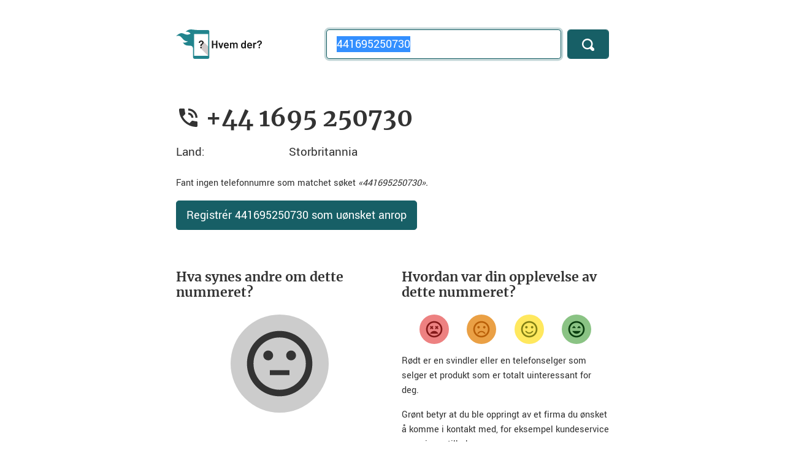

--- FILE ---
content_type: text/css; charset=UTF-8
request_url: https://cusdis.com/js/style.css
body_size: 1558
content:
/*! tailwindcss v2.2.19 | MIT License | https://tailwindcss.com *//*! modern-normalize v1.1.0 | MIT License | https://github.com/sindresorhus/modern-normalize */*,:before,:after{box-sizing:border-box}html{-moz-tab-size:4;-o-tab-size:4;tab-size:4}html{line-height:1.15;-webkit-text-size-adjust:100%}body{margin:0}body{font-family:system-ui,-apple-system,Segoe UI,Roboto,Helvetica,Arial,sans-serif,"Apple Color Emoji","Segoe UI Emoji"}hr{height:0;color:inherit}abbr[title]{-webkit-text-decoration:underline dotted;text-decoration:underline dotted}b,strong{font-weight:bolder}code,kbd,samp,pre{font-family:ui-monospace,SFMono-Regular,Consolas,Liberation Mono,Menlo,monospace;font-size:1em}small{font-size:80%}sub,sup{font-size:75%;line-height:0;position:relative;vertical-align:baseline}sub{bottom:-.25em}sup{top:-.5em}table{text-indent:0;border-color:inherit}button,input,optgroup,select,textarea{font-family:inherit;font-size:100%;line-height:1.15;margin:0}button,select{text-transform:none}button,[type=button]{-webkit-appearance:button}::-moz-focus-inner{border-style:none;padding:0}legend{padding:0}progress{vertical-align:baseline}::-webkit-inner-spin-button,::-webkit-outer-spin-button{height:auto}::-webkit-search-decoration{-webkit-appearance:none}::-webkit-file-upload-button{-webkit-appearance:button;font:inherit}summary{display:list-item}blockquote,dl,dd,h1,h2,h3,h4,h5,h6,hr,figure,p,pre{margin:0}button{background-color:transparent;background-image:none}fieldset{margin:0;padding:0}ol,ul{list-style:none;margin:0;padding:0}html{font-family:ui-sans-serif,system-ui,-apple-system,BlinkMacSystemFont,Segoe UI,Roboto,Helvetica Neue,Arial,Noto Sans,sans-serif,"Apple Color Emoji","Segoe UI Emoji",Segoe UI Symbol,"Noto Color Emoji";line-height:1.5}body{font-family:inherit;line-height:inherit}*,:before,:after{box-sizing:border-box;border-width:0;border-style:solid;border-color:currentColor}hr{border-top-width:1px}img{border-style:solid}textarea{resize:vertical}input::-moz-placeholder,textarea::-moz-placeholder{opacity:1;color:#9ca3af}input::placeholder,textarea::placeholder{opacity:1;color:#9ca3af}button{cursor:pointer}table{border-collapse:collapse}h1,h2,h3,h4,h5,h6{font-size:inherit;font-weight:inherit}a{color:inherit;text-decoration:inherit}button,input,optgroup,select,textarea{padding:0;line-height:inherit;color:inherit}pre,code,kbd,samp{font-family:ui-monospace,SFMono-Regular,Menlo,Monaco,Consolas,Liberation Mono,Courier New,monospace}img,svg,video,canvas,audio,iframe,embed,object{display:block;vertical-align:middle}img,video{max-width:100%;height:auto}*,:before,:after{--tw-border-opacity: 1;border-color:rgba(229,231,235,var(--tw-border-opacity))}.my-2{margin-top:.5rem;margin-bottom:.5rem}.my-4{margin-top:1rem;margin-bottom:1rem}.my-8{margin-top:2rem;margin-bottom:2rem}.mt-4{margin-top:1rem}.mr-2{margin-right:.5rem}.mb-2{margin-bottom:.5rem}.mb-4{margin-bottom:1rem}.block{display:block}.flex{display:flex}.table{display:table}.grid{display:grid}.h-24{height:6rem}.w-full{width:100%}@-webkit-keyframes spin{to{transform:rotate(360deg)}}@keyframes spin{to{transform:rotate(360deg)}}@-webkit-keyframes ping{75%,to{transform:scale(2);opacity:0}}@keyframes ping{75%,to{transform:scale(2);opacity:0}}@-webkit-keyframes pulse{50%{opacity:.5}}@keyframes pulse{50%{opacity:.5}}@-webkit-keyframes bounce{0%,to{transform:translateY(-25%);-webkit-animation-timing-function:cubic-bezier(.8,0,1,1);animation-timing-function:cubic-bezier(.8,0,1,1)}50%{transform:none;-webkit-animation-timing-function:cubic-bezier(0,0,.2,1);animation-timing-function:cubic-bezier(0,0,.2,1)}}@keyframes bounce{0%,to{transform:translateY(-25%);-webkit-animation-timing-function:cubic-bezier(.8,0,1,1);animation-timing-function:cubic-bezier(.8,0,1,1)}50%{transform:none;-webkit-animation-timing-function:cubic-bezier(0,0,.2,1);animation-timing-function:cubic-bezier(0,0,.2,1)}}.grid-cols-1{grid-template-columns:repeat(1,minmax(0,1fr))}.grid-cols-2{grid-template-columns:repeat(2,minmax(0,1fr))}.items-center{align-items:center}.gap-4{gap:1rem}.rounded{border-radius:.25rem}.border,.dark .dark\:border{border-width:1px}.border-l-2{border-left-width:2px}.border-gray-200{--tw-border-opacity: 1;border-color:rgba(229,231,235,var(--tw-border-opacity))}.dark .dark\:border-gray-100{--tw-border-opacity: 1;border-color:rgba(243,244,246,var(--tw-border-opacity))}.bg-transparent{background-color:transparent}.bg-gray-100{--tw-bg-opacity: 1;background-color:rgba(243,244,246,var(--tw-bg-opacity))}.bg-gray-200{--tw-bg-opacity: 1;background-color:rgba(229,231,235,var(--tw-bg-opacity))}.bg-blue-500{--tw-bg-opacity: 1;background-color:rgba(59,130,246,var(--tw-bg-opacity))}.dark .dark\:bg-transparent{background-color:transparent}.dark .dark\:bg-gray-500{--tw-bg-opacity: 1;background-color:rgba(107,114,128,var(--tw-bg-opacity))}.p-2{padding:.5rem}.px-1{padding-left:.25rem;padding-right:.25rem}.px-2{padding-left:.5rem;padding-right:.5rem}.px-4{padding-left:1rem;padding-right:1rem}.py-0{padding-top:0;padding-bottom:0}.py-1{padding-top:.25rem;padding-bottom:.25rem}.py-2{padding-top:.5rem;padding-bottom:.5rem}.py-0\.5{padding-top:.125rem;padding-bottom:.125rem}.pl-4{padding-left:1rem}.text-center{text-align:center}.text-xs{font-size:.75rem;line-height:1rem}.text-sm{font-size:.875rem;line-height:1.25rem}.font-medium{font-weight:500}.font-bold{font-weight:700}.text-white{--tw-text-opacity: 1;color:rgba(255,255,255,var(--tw-text-opacity))}.text-gray-500{--tw-text-opacity: 1;color:rgba(107,114,128,var(--tw-text-opacity))}.text-gray-900{--tw-text-opacity: 1;color:rgba(17,24,39,var(--tw-text-opacity))}.dark .dark\:text-gray-100{--tw-text-opacity: 1;color:rgba(243,244,246,var(--tw-text-opacity))}.dark .dark\:text-gray-200{--tw-text-opacity: 1;color:rgba(229,231,235,var(--tw-text-opacity))}.dark .dark\:text-gray-400{--tw-text-opacity: 1;color:rgba(156,163,175,var(--tw-text-opacity))}.underline{text-decoration:underline}*,:before,:after{--tw-shadow: 0 0 #0000}.dark .dark\:outline-none{outline:2px solid transparent;outline-offset:2px}*,:before,:after{--tw-ring-inset: var(--tw-empty, );--tw-ring-offset-width: 0px;--tw-ring-offset-color: #fff;--tw-ring-color: rgba(59, 130, 246, .5);--tw-ring-offset-shadow: 0 0 #0000;--tw-ring-shadow: 0 0 #0000}blockquote{margin-top:1rem;margin-bottom:1rem;--tw-bg-opacity: 1;background-color:rgba(243,244,246,var(--tw-bg-opacity))}.dark blockquote{--tw-bg-opacity: 1;background-color:rgba(17,24,39,var(--tw-bg-opacity))}blockquote{padding:.5rem 1rem}
